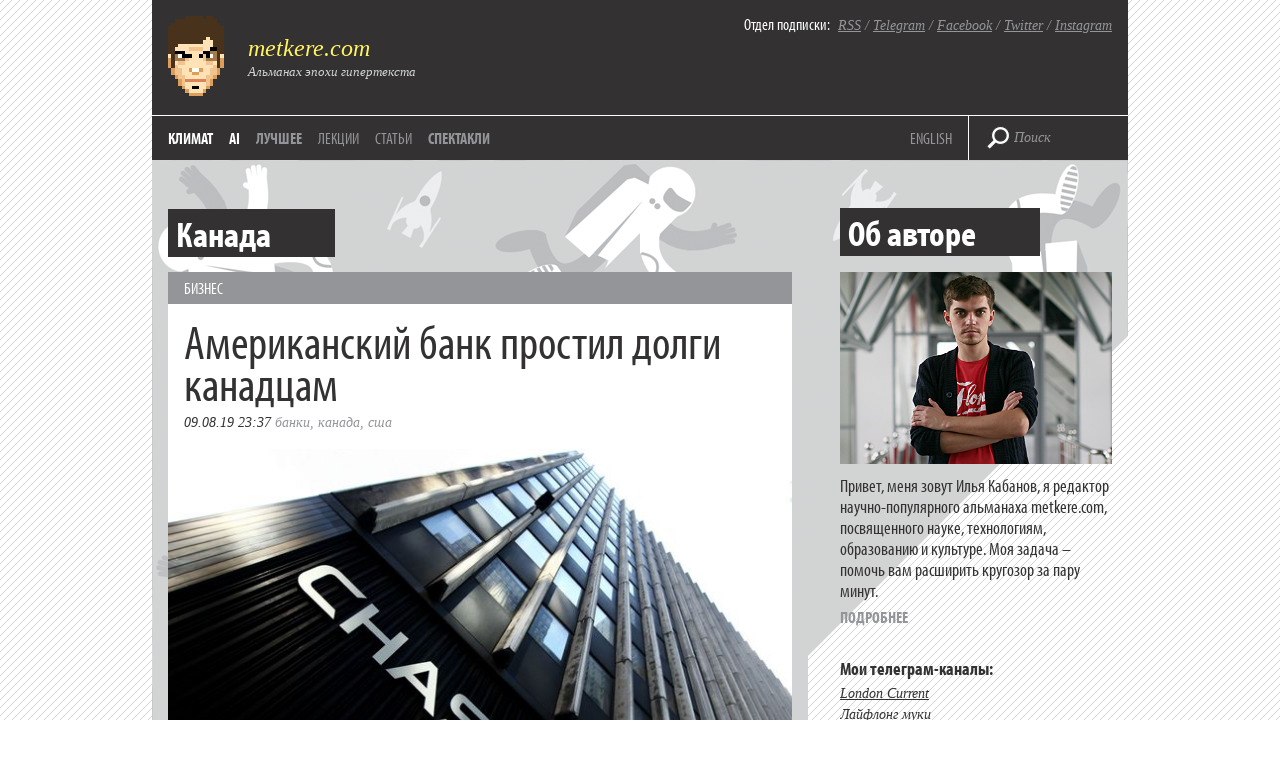

--- FILE ---
content_type: text/html; charset=UTF-8
request_url: https://metkere.com/topics/kanada
body_size: 43866
content:
<!DOCTYPE html>
<!--[if IE 7]>
<html class="ie ie7" lang="ru-RU">
<![endif]-->
<!--[if IE 8]>
<html class="ie ie8" lang="ru-RU">
<![endif]-->
<!--[if !(IE 7) | !(IE 8)  ]><!-->
<html lang="ru-RU">
<!--<![endif]-->
<head>
<meta charset="UTF-8" />
<meta name="viewport" content="width=device-width" />
<title>  Канада (@metkere)</title>

<meta name="google-site-verification" content="hPeF-pvt7buLvgAJZK_OEUHE47-nwcfFb-KfpJT0h_E" />
<meta name='yandex-verification' content='5275696b50067b36' />

<link rel="SHORTCUT ICON" type="image/x-icon" href="https://metkere.com/favicon.ico"/>

<!--<link rel="image_src" href="/i/metkere-qr-240.png" />-->

<link rel="alternate" type="application/rss+xml" title="metkere.com" href="http://metkere.com/feed" /> 

<meta name="keywords" content="Илья Кабанов, альманах, блог, журнал, metkere, metkere.com, меткере, наука, научные блоги, научный блог, космонавтика, космос, удивительные вещи, удивительные люди, кунсткамера, гаджеты,сделай сам, наука и жизнь, вокруг света, интервью, новости, дизайн, футуризм, ретро, Кабанов, астрономия, образование, Редакция.Наука, Редакция Наука" />
<meta name="author" content="Илья Кабанов" />
<meta name="description" content="Научно-популярный альманах Ильи Кабанова посвящен ученым и открытиям, которые они совершают. Мы пишем про астрономию и космонавтику, археологию и палеонтологию, биологию и физику, новые материалы и профессии будущего." />

<link rel="profile" href="https://gmpg.org/xfn/11" />
<link rel="pingback" href="https://metkere.com/xmlrpc.php" />
<script type="text/javascript" src="//use.typekit.net/ihd4hwv.js"></script>
<script type="text/javascript">try{Typekit.load();}catch(e){}</script>
<!--[if lt IE 9]>
<script src="https://metkere.com/wp-content/themes/metkere_new/js/html5.js" type="text/javascript"></script>
<![endif]-->
<meta name='robots' content='max-image-preview:large' />
<link rel='dns-prefetch' href='//fonts.googleapis.com' />
<link rel="alternate" type="application/rss+xml" title="metkere.com &raquo; Лента" href="https://metkere.com/feed" />
<link rel="alternate" type="application/rss+xml" title="metkere.com &raquo; Лента комментариев" href="https://metkere.com/comments/feed" />
<link rel="alternate" type="application/rss+xml" title="metkere.com &raquo; Лента метки Канада" href="https://metkere.com/topics/kanada/feed" />
<style id='wp-img-auto-sizes-contain-inline-css' type='text/css'>
img:is([sizes=auto i],[sizes^="auto," i]){contain-intrinsic-size:3000px 1500px}
/*# sourceURL=wp-img-auto-sizes-contain-inline-css */
</style>
<style id='wp-emoji-styles-inline-css' type='text/css'>

	img.wp-smiley, img.emoji {
		display: inline !important;
		border: none !important;
		box-shadow: none !important;
		height: 1em !important;
		width: 1em !important;
		margin: 0 0.07em !important;
		vertical-align: -0.1em !important;
		background: none !important;
		padding: 0 !important;
	}
/*# sourceURL=wp-emoji-styles-inline-css */
</style>
<style id='wp-block-library-inline-css' type='text/css'>
:root{--wp-block-synced-color:#7a00df;--wp-block-synced-color--rgb:122,0,223;--wp-bound-block-color:var(--wp-block-synced-color);--wp-editor-canvas-background:#ddd;--wp-admin-theme-color:#007cba;--wp-admin-theme-color--rgb:0,124,186;--wp-admin-theme-color-darker-10:#006ba1;--wp-admin-theme-color-darker-10--rgb:0,107,160.5;--wp-admin-theme-color-darker-20:#005a87;--wp-admin-theme-color-darker-20--rgb:0,90,135;--wp-admin-border-width-focus:2px}@media (min-resolution:192dpi){:root{--wp-admin-border-width-focus:1.5px}}.wp-element-button{cursor:pointer}:root .has-very-light-gray-background-color{background-color:#eee}:root .has-very-dark-gray-background-color{background-color:#313131}:root .has-very-light-gray-color{color:#eee}:root .has-very-dark-gray-color{color:#313131}:root .has-vivid-green-cyan-to-vivid-cyan-blue-gradient-background{background:linear-gradient(135deg,#00d084,#0693e3)}:root .has-purple-crush-gradient-background{background:linear-gradient(135deg,#34e2e4,#4721fb 50%,#ab1dfe)}:root .has-hazy-dawn-gradient-background{background:linear-gradient(135deg,#faaca8,#dad0ec)}:root .has-subdued-olive-gradient-background{background:linear-gradient(135deg,#fafae1,#67a671)}:root .has-atomic-cream-gradient-background{background:linear-gradient(135deg,#fdd79a,#004a59)}:root .has-nightshade-gradient-background{background:linear-gradient(135deg,#330968,#31cdcf)}:root .has-midnight-gradient-background{background:linear-gradient(135deg,#020381,#2874fc)}:root{--wp--preset--font-size--normal:16px;--wp--preset--font-size--huge:42px}.has-regular-font-size{font-size:1em}.has-larger-font-size{font-size:2.625em}.has-normal-font-size{font-size:var(--wp--preset--font-size--normal)}.has-huge-font-size{font-size:var(--wp--preset--font-size--huge)}.has-text-align-center{text-align:center}.has-text-align-left{text-align:left}.has-text-align-right{text-align:right}.has-fit-text{white-space:nowrap!important}#end-resizable-editor-section{display:none}.aligncenter{clear:both}.items-justified-left{justify-content:flex-start}.items-justified-center{justify-content:center}.items-justified-right{justify-content:flex-end}.items-justified-space-between{justify-content:space-between}.screen-reader-text{border:0;clip-path:inset(50%);height:1px;margin:-1px;overflow:hidden;padding:0;position:absolute;width:1px;word-wrap:normal!important}.screen-reader-text:focus{background-color:#ddd;clip-path:none;color:#444;display:block;font-size:1em;height:auto;left:5px;line-height:normal;padding:15px 23px 14px;text-decoration:none;top:5px;width:auto;z-index:100000}html :where(.has-border-color){border-style:solid}html :where([style*=border-top-color]){border-top-style:solid}html :where([style*=border-right-color]){border-right-style:solid}html :where([style*=border-bottom-color]){border-bottom-style:solid}html :where([style*=border-left-color]){border-left-style:solid}html :where([style*=border-width]){border-style:solid}html :where([style*=border-top-width]){border-top-style:solid}html :where([style*=border-right-width]){border-right-style:solid}html :where([style*=border-bottom-width]){border-bottom-style:solid}html :where([style*=border-left-width]){border-left-style:solid}html :where(img[class*=wp-image-]){height:auto;max-width:100%}:where(figure){margin:0 0 1em}html :where(.is-position-sticky){--wp-admin--admin-bar--position-offset:var(--wp-admin--admin-bar--height,0px)}@media screen and (max-width:600px){html :where(.is-position-sticky){--wp-admin--admin-bar--position-offset:0px}}

/*# sourceURL=wp-block-library-inline-css */
</style><style id='global-styles-inline-css' type='text/css'>
:root{--wp--preset--aspect-ratio--square: 1;--wp--preset--aspect-ratio--4-3: 4/3;--wp--preset--aspect-ratio--3-4: 3/4;--wp--preset--aspect-ratio--3-2: 3/2;--wp--preset--aspect-ratio--2-3: 2/3;--wp--preset--aspect-ratio--16-9: 16/9;--wp--preset--aspect-ratio--9-16: 9/16;--wp--preset--color--black: #000000;--wp--preset--color--cyan-bluish-gray: #abb8c3;--wp--preset--color--white: #ffffff;--wp--preset--color--pale-pink: #f78da7;--wp--preset--color--vivid-red: #cf2e2e;--wp--preset--color--luminous-vivid-orange: #ff6900;--wp--preset--color--luminous-vivid-amber: #fcb900;--wp--preset--color--light-green-cyan: #7bdcb5;--wp--preset--color--vivid-green-cyan: #00d084;--wp--preset--color--pale-cyan-blue: #8ed1fc;--wp--preset--color--vivid-cyan-blue: #0693e3;--wp--preset--color--vivid-purple: #9b51e0;--wp--preset--gradient--vivid-cyan-blue-to-vivid-purple: linear-gradient(135deg,rgb(6,147,227) 0%,rgb(155,81,224) 100%);--wp--preset--gradient--light-green-cyan-to-vivid-green-cyan: linear-gradient(135deg,rgb(122,220,180) 0%,rgb(0,208,130) 100%);--wp--preset--gradient--luminous-vivid-amber-to-luminous-vivid-orange: linear-gradient(135deg,rgb(252,185,0) 0%,rgb(255,105,0) 100%);--wp--preset--gradient--luminous-vivid-orange-to-vivid-red: linear-gradient(135deg,rgb(255,105,0) 0%,rgb(207,46,46) 100%);--wp--preset--gradient--very-light-gray-to-cyan-bluish-gray: linear-gradient(135deg,rgb(238,238,238) 0%,rgb(169,184,195) 100%);--wp--preset--gradient--cool-to-warm-spectrum: linear-gradient(135deg,rgb(74,234,220) 0%,rgb(151,120,209) 20%,rgb(207,42,186) 40%,rgb(238,44,130) 60%,rgb(251,105,98) 80%,rgb(254,248,76) 100%);--wp--preset--gradient--blush-light-purple: linear-gradient(135deg,rgb(255,206,236) 0%,rgb(152,150,240) 100%);--wp--preset--gradient--blush-bordeaux: linear-gradient(135deg,rgb(254,205,165) 0%,rgb(254,45,45) 50%,rgb(107,0,62) 100%);--wp--preset--gradient--luminous-dusk: linear-gradient(135deg,rgb(255,203,112) 0%,rgb(199,81,192) 50%,rgb(65,88,208) 100%);--wp--preset--gradient--pale-ocean: linear-gradient(135deg,rgb(255,245,203) 0%,rgb(182,227,212) 50%,rgb(51,167,181) 100%);--wp--preset--gradient--electric-grass: linear-gradient(135deg,rgb(202,248,128) 0%,rgb(113,206,126) 100%);--wp--preset--gradient--midnight: linear-gradient(135deg,rgb(2,3,129) 0%,rgb(40,116,252) 100%);--wp--preset--font-size--small: 13px;--wp--preset--font-size--medium: 20px;--wp--preset--font-size--large: 36px;--wp--preset--font-size--x-large: 42px;--wp--preset--spacing--20: 0.44rem;--wp--preset--spacing--30: 0.67rem;--wp--preset--spacing--40: 1rem;--wp--preset--spacing--50: 1.5rem;--wp--preset--spacing--60: 2.25rem;--wp--preset--spacing--70: 3.38rem;--wp--preset--spacing--80: 5.06rem;--wp--preset--shadow--natural: 6px 6px 9px rgba(0, 0, 0, 0.2);--wp--preset--shadow--deep: 12px 12px 50px rgba(0, 0, 0, 0.4);--wp--preset--shadow--sharp: 6px 6px 0px rgba(0, 0, 0, 0.2);--wp--preset--shadow--outlined: 6px 6px 0px -3px rgb(255, 255, 255), 6px 6px rgb(0, 0, 0);--wp--preset--shadow--crisp: 6px 6px 0px rgb(0, 0, 0);}:where(.is-layout-flex){gap: 0.5em;}:where(.is-layout-grid){gap: 0.5em;}body .is-layout-flex{display: flex;}.is-layout-flex{flex-wrap: wrap;align-items: center;}.is-layout-flex > :is(*, div){margin: 0;}body .is-layout-grid{display: grid;}.is-layout-grid > :is(*, div){margin: 0;}:where(.wp-block-columns.is-layout-flex){gap: 2em;}:where(.wp-block-columns.is-layout-grid){gap: 2em;}:where(.wp-block-post-template.is-layout-flex){gap: 1.25em;}:where(.wp-block-post-template.is-layout-grid){gap: 1.25em;}.has-black-color{color: var(--wp--preset--color--black) !important;}.has-cyan-bluish-gray-color{color: var(--wp--preset--color--cyan-bluish-gray) !important;}.has-white-color{color: var(--wp--preset--color--white) !important;}.has-pale-pink-color{color: var(--wp--preset--color--pale-pink) !important;}.has-vivid-red-color{color: var(--wp--preset--color--vivid-red) !important;}.has-luminous-vivid-orange-color{color: var(--wp--preset--color--luminous-vivid-orange) !important;}.has-luminous-vivid-amber-color{color: var(--wp--preset--color--luminous-vivid-amber) !important;}.has-light-green-cyan-color{color: var(--wp--preset--color--light-green-cyan) !important;}.has-vivid-green-cyan-color{color: var(--wp--preset--color--vivid-green-cyan) !important;}.has-pale-cyan-blue-color{color: var(--wp--preset--color--pale-cyan-blue) !important;}.has-vivid-cyan-blue-color{color: var(--wp--preset--color--vivid-cyan-blue) !important;}.has-vivid-purple-color{color: var(--wp--preset--color--vivid-purple) !important;}.has-black-background-color{background-color: var(--wp--preset--color--black) !important;}.has-cyan-bluish-gray-background-color{background-color: var(--wp--preset--color--cyan-bluish-gray) !important;}.has-white-background-color{background-color: var(--wp--preset--color--white) !important;}.has-pale-pink-background-color{background-color: var(--wp--preset--color--pale-pink) !important;}.has-vivid-red-background-color{background-color: var(--wp--preset--color--vivid-red) !important;}.has-luminous-vivid-orange-background-color{background-color: var(--wp--preset--color--luminous-vivid-orange) !important;}.has-luminous-vivid-amber-background-color{background-color: var(--wp--preset--color--luminous-vivid-amber) !important;}.has-light-green-cyan-background-color{background-color: var(--wp--preset--color--light-green-cyan) !important;}.has-vivid-green-cyan-background-color{background-color: var(--wp--preset--color--vivid-green-cyan) !important;}.has-pale-cyan-blue-background-color{background-color: var(--wp--preset--color--pale-cyan-blue) !important;}.has-vivid-cyan-blue-background-color{background-color: var(--wp--preset--color--vivid-cyan-blue) !important;}.has-vivid-purple-background-color{background-color: var(--wp--preset--color--vivid-purple) !important;}.has-black-border-color{border-color: var(--wp--preset--color--black) !important;}.has-cyan-bluish-gray-border-color{border-color: var(--wp--preset--color--cyan-bluish-gray) !important;}.has-white-border-color{border-color: var(--wp--preset--color--white) !important;}.has-pale-pink-border-color{border-color: var(--wp--preset--color--pale-pink) !important;}.has-vivid-red-border-color{border-color: var(--wp--preset--color--vivid-red) !important;}.has-luminous-vivid-orange-border-color{border-color: var(--wp--preset--color--luminous-vivid-orange) !important;}.has-luminous-vivid-amber-border-color{border-color: var(--wp--preset--color--luminous-vivid-amber) !important;}.has-light-green-cyan-border-color{border-color: var(--wp--preset--color--light-green-cyan) !important;}.has-vivid-green-cyan-border-color{border-color: var(--wp--preset--color--vivid-green-cyan) !important;}.has-pale-cyan-blue-border-color{border-color: var(--wp--preset--color--pale-cyan-blue) !important;}.has-vivid-cyan-blue-border-color{border-color: var(--wp--preset--color--vivid-cyan-blue) !important;}.has-vivid-purple-border-color{border-color: var(--wp--preset--color--vivid-purple) !important;}.has-vivid-cyan-blue-to-vivid-purple-gradient-background{background: var(--wp--preset--gradient--vivid-cyan-blue-to-vivid-purple) !important;}.has-light-green-cyan-to-vivid-green-cyan-gradient-background{background: var(--wp--preset--gradient--light-green-cyan-to-vivid-green-cyan) !important;}.has-luminous-vivid-amber-to-luminous-vivid-orange-gradient-background{background: var(--wp--preset--gradient--luminous-vivid-amber-to-luminous-vivid-orange) !important;}.has-luminous-vivid-orange-to-vivid-red-gradient-background{background: var(--wp--preset--gradient--luminous-vivid-orange-to-vivid-red) !important;}.has-very-light-gray-to-cyan-bluish-gray-gradient-background{background: var(--wp--preset--gradient--very-light-gray-to-cyan-bluish-gray) !important;}.has-cool-to-warm-spectrum-gradient-background{background: var(--wp--preset--gradient--cool-to-warm-spectrum) !important;}.has-blush-light-purple-gradient-background{background: var(--wp--preset--gradient--blush-light-purple) !important;}.has-blush-bordeaux-gradient-background{background: var(--wp--preset--gradient--blush-bordeaux) !important;}.has-luminous-dusk-gradient-background{background: var(--wp--preset--gradient--luminous-dusk) !important;}.has-pale-ocean-gradient-background{background: var(--wp--preset--gradient--pale-ocean) !important;}.has-electric-grass-gradient-background{background: var(--wp--preset--gradient--electric-grass) !important;}.has-midnight-gradient-background{background: var(--wp--preset--gradient--midnight) !important;}.has-small-font-size{font-size: var(--wp--preset--font-size--small) !important;}.has-medium-font-size{font-size: var(--wp--preset--font-size--medium) !important;}.has-large-font-size{font-size: var(--wp--preset--font-size--large) !important;}.has-x-large-font-size{font-size: var(--wp--preset--font-size--x-large) !important;}
/*# sourceURL=global-styles-inline-css */
</style>

<style id='classic-theme-styles-inline-css' type='text/css'>
/*! This file is auto-generated */
.wp-block-button__link{color:#fff;background-color:#32373c;border-radius:9999px;box-shadow:none;text-decoration:none;padding:calc(.667em + 2px) calc(1.333em + 2px);font-size:1.125em}.wp-block-file__button{background:#32373c;color:#fff;text-decoration:none}
/*# sourceURL=/wp-includes/css/classic-themes.min.css */
</style>
<link rel='stylesheet' id='twentytwelve-fonts-css' href='https://fonts.googleapis.com/css?family=Open+Sans:400italic,700italic,400,700&#038;subset=latin,latin-ext' type='text/css' media='all' />
<link rel='stylesheet' id='twentytwelve-style-css' href='https://metkere.com/wp-content/themes/metkere_new/style.css?ver=2479e12dae18af55593b508736d01faa' type='text/css' media='all' />
<link rel='stylesheet' id='wp-pagenavi-css' href='https://metkere.com/wp-content/plugins/wp-pagenavi/pagenavi-css.css?ver=2.70' type='text/css' media='all' />
<style id='wp-typography-custom-inline-css' type='text/css'>
sup{vertical-align: 60%;font-size: 75%;line-height: 100%}sub{vertical-align: -10%;font-size: 75%;line-height: 100%}.amp{font-family: Baskerville, "Goudy Old Style", "Palatino", "Book Antiqua", "Warnock Pro", serif;font-weight: normal;font-style: italic;font-size: 1.1em;line-height: 1em}.caps{font-size: 90%}.dquo{margin-left:-.40em}.quo{margin-left:-.2em}.pull-double{margin-left:-.38em}.push-double{margin-right:.38em}.pull-single{margin-left:-.15em}.push-single{margin-right:.15em}
/*# sourceURL=wp-typography-custom-inline-css */
</style>
<style id='wp-typography-safari-font-workaround-inline-css' type='text/css'>
body {-webkit-font-feature-settings: "liga";font-feature-settings: "liga";-ms-font-feature-settings: normal;}
/*# sourceURL=wp-typography-safari-font-workaround-inline-css */
</style>
<link rel="https://api.w.org/" href="https://metkere.com/wp-json/" /><link rel="alternate" title="JSON" type="application/json" href="https://metkere.com/wp-json/wp/v2/tags/494" /><link rel="EditURI" type="application/rsd+xml" title="RSD" href="https://metkere.com/xmlrpc.php?rsd" />

<script type="text/javascript" src="//vk.com/js/api/openapi.js?96"></script>

<script type="text/javascript">
  VK.init({apiId: 2362792, onlyWidgets: true});
</script>

<script type="text/javascript">

  var _gaq = _gaq || [];
  _gaq.push(['_setAccount', 'UA-3960740-1']);
  _gaq.push(['_setDomainName', '.metkere.com']);
  _gaq.push(['_trackPageview']);

  (function() {
    var ga = document.createElement('script'); ga.type = 'text/javascript'; ga.async = true;
    ga.src = ('https:' == document.location.protocol ? 'https://ssl' : 'http://www') + '.google-analytics.com/ga.js';
    var s = document.getElementsByTagName('script')[0]; s.parentNode.insertBefore(ga, s);
  })();

</script>
	<meta name="yandex-verification" content="5275696b50067b36" />

</head>

<body class="archive tag tag-kanada tag-494 wp-theme-metkere_new full-width custom-font-enabled">

<div id="page" class="container">
    <div class="header">
        <a href="https://metkere.com/" class="logo"><img src="/i/logo.png" alt="metkere.com" rel="home"></a>
        <div class="sub">
	      <p class="sub-big"><a href="/" rel="home">metkere.com</a></p>
	      <p class="sub-small">Альманах эпохи гипертекста</p>
        </div>
	<div class="subscribe">
        	<p><span class="subscribe-label">Отдел подписки:</span>&nbsp;&nbsp;<a href="https://metkere.com/feed">RSS</a> / <a href="https://t.me/lifelongmooc">Telegram</a> / <a href="https://www.facebook.com/eliakabanov">Facebook</a> / <a href="https://twitter.com/metkere">Twitter</a> / <a href="https://instagram.com/metkere">Instagram</a></p>
        </div>
	<div class="header-line"></div>
	<div class="nav">
          <ul class="main-menu">
            <li><a href="/topics/climate">Климат</a></li>
	<li><a href="/topics/ai">AI</a></li>
                      <li><a href="/best/" class="archive">Лучшее</a></li>
        <!-- <li><a href="https://metkere.com/?task=randompost" class="archive"><span class="active">Случайная заметка</span></a></li> -->
           <li><a href="/list/publictalks" class="send-news">Лекции</a></li>
           <li><a href="/press/my" class="send-news">Статьи</a></li>
           <li><a href="/about/theater" class="archive">Спектакли</a></li>		
          </ul>

	    <div class="add-menu" >
                <p><a href="https://mtk.re">ENGLISH</a> <!--/ <a href="http://metkere.com"><span class="active">РУС</span></a>--></p>
            </div>
        </div>
                    <div class="header-separator"></div>
            <div class="search-block">
                <form id="search-form" role="search" method="get" action="https://metkere.com/">
                    <input type="submit" class="search-submit">
                    <input type="text" name="s" value="Поиск" id="search-field">
                </form>
            </div>
            </div>
<!-- #masthead -->
	
<div class="wrapper" id="primary">
        <div class="posts" role="main">

					<header class="archive-header" style="margin-bottom:3px;margin-top:-1px">
				<h1 style="text-transform:none;" class="panel-heading"><span>Канада</span></h1>

						</header><!-- .archive-header -->

			<div class="post">


    <div class="text">
<span class="strip"><a href="https://metkere.com/tag/business" rel="category tag">Бизнес</a></span>
            <a href="https://metkere.com/2019/08/canadadebt.html" class="heading">Американский банк простил долги канадцам</a>
            <p class="date-tags">
	        
		<span class="date">09.08.19 23:37</span>
            <a href="https://metkere.com/topics/banki" rel="tag">банки</a>, <a href="https://metkere.com/topics/kanada" rel="tag">Канада</a>, <a href="https://metkere.com/topics/usa" rel="tag">США</a> </p>
            		<p class="introtext"><img fetchpriority="high" decoding="async" src="https://201x.metkere.com/2019/08/chasebank.jpeg" alt width="630"  class="alignnone size-full wp-image-23591"></p>
<p class="introtext">Американский банк Chase только что простил всем своим канадским клиентам их долги по <a href="https://metkere.com/2015/10/mastercardiot.html">кредитным картам</a>. Это нужно банку для того, чтобы уйти с&nbsp;канадского рынка.&nbsp;</p>
                                <a href="https://metkere.com/2019/08/canadadebt.html" class="read-next">Читать дальше</a>
                          	

    </div>

</div><!-- #post -->
<div class="post">


    <div class="text">
<span class="strip"><a href="https://metkere.com/tag/marketing" rel="category tag">Маркетинг</a>, <a href="https://metkere.com/tag/eco" rel="category tag">Экология и природа</a></span>
            <a href="https://metkere.com/2019/07/embarassingplastic.html" class="heading">Стыдные пластиковые пакеты</a>
            <p class="date-tags">
	        
		<span class="date">16.07.19 08:50</span>
            <a href="https://metkere.com/topics/kanada" rel="tag">Канада</a>, <a href="https://metkere.com/topics/garbage" rel="tag">Мусор</a>, <a href="https://metkere.com/topics/plastik" rel="tag">Пластик</a> </p>
            		<p class="introtext"><img decoding="async" src="https://201x.metkere.com/2019/07/adult-video-emporium.jpg.png" alt width="700"  class="alignnone size-full wp-image-23530"></p>
<p class="introtext">Чтобы мотивировать покупателей отказаться от <a href="https://metkere.com/2019/03/finlandwaste.html">пластиковых пакетов</a>, рынок East West в&nbsp;Ванкувере решил <a href="https://www.vancouverisawesome.com/2019/06/04/embarrassing-plastic-bags-vancouver-market/">продавать</a> «стыдные» пакеты. Заплатив пять центов, посетитель East West Market получает пластиковый пакет с&nbsp;логотипами вымышленных порно-видеосалона и&nbsp;клиники колоноскопии. Идея в&nbsp;том, чтобы люди приходили со своими сумками, если не хотят разгуливать по городу с&nbsp;такими пакетами.&nbsp;</p>
                                <a href="https://metkere.com/2019/07/embarassingplastic.html" class="read-next">Читать дальше</a>
                          	

    </div>

</div><!-- #post -->
<div class="post">


    <div class="text">
<span class="strip"><a href="https://metkere.com/tag/city" rel="category tag">Города</a>, <a href="https://metkere.com/tag/robots" rel="category tag">Роботы</a></span>
            <a href="https://metkere.com/2017/10/torontorobocity.html" class="heading">Город для беспилотных автомобилей и&nbsp;роботов</a>
            <p class="date-tags">
	        
		<span class="date">18.10.17 22:33</span>
            <a href="https://metkere.com/topics/google" rel="tag">Google</a>, <a href="https://metkere.com/topics/kanada" rel="tag">Канада</a>, <a href="https://metkere.com/topics/smart-siti" rel="tag">Смарт-сити</a> </p>
            		<p class="introtext"><img decoding="async" src="https://201x.metkere.com/2017/10/roboronto1-704x291.png" alt="Город для беспилотных автомобилей и роботов" width="704" ><br>
<small>Иллюстрации: sidewalklabs.com.</small></p>
<p class="introtext">Компания <a href="https://www.sidewalklabs.com/">Sidewalk Labs</a>, входящая в&nbsp;один холдинг с&nbsp;<a href="https://metkere.com/2013/11/glassdoc.html">Google</a>, <a href="http://www.bbc.co.uk/news/technology-41665670">построит</a> район будущего в&nbsp;<a href="https://metkere.com/2014/05/lunargirl.html">Торонто</a>, приспособленный для движения беспилотных автомобилей и&nbsp;грузовых роботов. Компания планирует оборудовать район системой датчиков, контролирующих парковые скамьи, объем мусора в&nbsp;контейнерах, шум и&nbsp;уровень загрязнения в&nbsp;квартирах.&nbsp;</p>
                                <a href="https://metkere.com/2017/10/torontorobocity.html" class="read-next">Читать дальше</a>
                          	

    </div>

</div><!-- #post -->
<div class="post">


    <div class="text">
<span class="strip"><a href="https://metkere.com/tag/politics" rel="category tag">Политика</a>, <a href="https://metkere.com/tag/eco" rel="category tag">Экология и природа</a>, <a href="https://metkere.com/tag/economics" rel="category tag">Экономика</a></span>
            <a href="https://metkere.com/2016/12/climatepolitics.html" class="heading">Как политика влияет на измение климата</a>
            <p class="date-tags">
	        
		<span class="date">19.12.16 15:10</span>
            <a href="https://metkere.com/topics/schwartsenegger" rel="tag">Арнольд Шварценеггер</a>, <a href="https://metkere.com/topics/obama" rel="tag">Барак Обама</a>, <a href="https://metkere.com/topics/donald-tramp" rel="tag">Дональд Трамп</a>, <a href="https://metkere.com/topics/climate" rel="tag">Изменение климата</a>, <a href="https://metkere.com/topics/kanada" rel="tag">Канада</a> </p>
            		<p class="introtext"><img loading="lazy" decoding="async" src="https://201x.metkere.com/2016/12/obamaclimate-704x470.jpg" alt="Как политика влияет на измение климата" width="704" ><br>
<small>Фото: Pete&nbsp;Souza.</small></p>
<p class="introtext"><a href="https://metkere.com/2015/11/obamaconspiracy.html">Барак Обама</a> сделал не все возможное, чтобы остановить <a href="https://metkere.com/2016/09/climateculture.html">изменение климата</a>, но он <a href="http://www.vox.com/2016/11/9/13565104/winners-losers-2016-election-results">сделал многое</a>. Обама внедрил Clean Power Plan («План чистой энергии») для сокращения выбросов американских электростанций, установил новые жесткие стандарты выбросов для легковых и&nbsp;грузовых автомобилей, включил финансирование зеленых технологий в&nbsp;условия программы поддержки экономики. Вероятно, Дональд Трамп отменит большую часть этих решений или вообще все экологические инициативы Барака Обамы. Он обещал отменить План чистой энергии и&nbsp;федеральные расходы на чистую энергию, отказаться от Парижского климатического соглашения и&nbsp;ликвидировать Агентство по охране окружающей среды. Его влияние на <a href="https://metkere.com/2016/05/climatefacts.html">уровень углеродных выбросов</a> будет таким большим, что главными жертвами президентских выборов в&nbsp;<span class="caps">США</span> можно признать климат и&nbsp;планету в&nbsp;целом.&nbsp;</p>
                                <a href="https://metkere.com/2016/12/climatepolitics.html" class="read-next">Читать дальше</a>
                          	

    </div>

</div><!-- #post -->
<div class="post">


    <div class="text">
<span class="strip"><a href="https://metkere.com/tag/architecture" rel="category tag">Архитектура</a>, <a href="https://metkere.com/tag/diy" rel="category tag">Сделай сам</a>, <a href="https://metkere.com/tag/ethnic" rel="category tag">Этнография</a></span>
            <a href="https://metkere.com/2015/02/howtoigloo.html" class="heading">Как построить иглу</a>
            <p class="date-tags">
	        
		<span class="date">22.02.15 19:57</span>
            <a href="https://metkere.com/topics/howtheydoit" rel="tag">как делают</a>, <a href="https://metkere.com/topics/kanada" rel="tag">Канада</a>, <a href="https://metkere.com/topics/korennyie-narodyi" rel="tag">Коренные народы</a>, <a href="https://metkere.com/topics/sneg" rel="tag">Снег</a> </p>
            		<p class="introtext"><iframe loading="lazy" width="704"  src="https://www.youtube.com/embed/K3pd-wxNEKQ?rel=0&amp;showinfo=0" frameborder="0" allowfullscreen></iframe></p>
<p class="introtext">Мы уже рассказывали, как соорудить <a href="http://metkere.com/2012/01/yurt.html">юрту</a> и&nbsp;<a href="http://metkere.com/2015/01/tepee.html">вигвам</a> (знающие люди уточнили, что в&nbsp;последнем случае мы показывали не вигвам, а&nbsp;<a href="https://ru.wikipedia.org/wiki/Типи">типи</a>). Учитывая <a href="http://coldrussia.ru/">климатические особенности</a> родных для нас широт, навыки строительства <a href="http://metkere.com/2012/04/igloo.html">иглу</a> могут оказаться более полезными. К&nbsp;счастью, наши канадские коллеги давно сняли обучающий фильм, в&nbsp;котором два <a href="http://metkere.com/2008/09/arctic.html">инуита</a> за полтора часа строят иглу из <a href="http://metkere.com/2014/01/olympicsnow.html">снега</a> с&nbsp;помощью только ножа.&nbsp;</p>
                                <a href="https://metkere.com/2015/02/howtoigloo.html" class="read-next">Читать дальше</a>
                          	

    </div>

</div><!-- #post -->

		
		</div><!-- #content -->
       <div class="additional">

          <div class="panel">
            <p class="panel-heading">Об авторе</p>
            <a href="http://metkere.com/about/"><img src="/i/metkere-sidebar-new.jpg" width="272" height="192" alt="Илья Кабанов"></a>
            <p class="panel-text">Привет, меня зовут Илья Кабанов, я редактор научно-популярного альманаха metkere.com, посвященного науке, технологиям, образованию и культуре. Моя задача – помочь вам расширить кругозор за пару минут.</p>
            <a href="http://metkere.com/about/" class="read-next">Подробнее</a>
			<br><br>
  
			  
			  
			  		 <p class="panel-subheading">Мои телеграм-каналы:</p>
            <ul>
              <li><a href="https://t.me/londoncurrent">London Current</a></li>
              <li><a href="https://t.me/lifelongmooc">Лайфлонг муки</a></li>
            </ul>
	  </div>


		   
<!--        <div class="panel">
            <a href="https://metkere.com/about/partnership" class="support">Реклама в metkere.com!</a>
          </div> -->

          <div class="panel">
			  		  
            <p class="panel-heading">Рубрики</p>
            <div class="tags">
              <a href="http://metkere.com/tag/science">Наука и жизнь</a>
              <a href="http://metkere.com/tag/infographics">Инфографика</a>
              <a href="http://metkere.com/tag/retrofuturism">Ретрофутуризм</a>
              <a href="http://metkere.com/tag/space">Космонавтика</a>
              <a href="http://metkere.com/tag/old-prints">Старые издания</a>
              <a href="http://metkere.com/tag/maps">Карты</a>
              <a href="http://metkere.com/tag/chronicles">Кинохроника</a>
              <a href="http://metkere.com/tag/lingua">Лингвистика</a>
              <a href="http://metkere.com/tag/color">История в цвете</a>
            </div>
<br><br><br><br><br><br><br><br>
            <p class="panel-subheading">Мои интервью</p>
            <ul>
		<li><span class="panel-date">20 янв</span> &mdash; <a href="https://lifehacker.ru/rabochie-mesta-ilya-kabanov/" rel="nofollow">Лайфхакер</a></li>
		<li><span class="panel-date">21 дек</span> &mdash; <a href="https://www.youtube.com/watch?v=ziD-U6NhYuI" rel="nofollow">Авторадио</a></li>
		<li><span class="panel-date">10 апр</span> &mdash; <a href="https://meduza.io/en/episodes/2021/04/10/the-quiet-game-how-scientists-in-siberia-tried-to-conceal-pollution-research" rel="nofollow">Meduza</a></li>
		<li><span class="panel-date">26 мар</span> &mdash; <a href="https://www.bbc.co.uk/sounds/play/w3csym39" rel="nofollow">BBC</a></li>
		<li><span class="panel-date">08 фев</span> &mdash; <a href="https://youtu.be/0irgPmfg7-8" rel="nofollow">Тайга.инфо</a></li>
		<li><span class="panel-date">14 дек</span> &mdash; <a href="https://www.youtube.com/watch?v=wkWemz_dDNk" rel="nofollow">Свободные</a></li>
		<li><span class="panel-date">09 дек</span> &mdash; <a href="https://tvrain.ru/articles/diletanty_tsenzura_v_istoricheskih_filmah_gde_granitsa_mezhdu_zamyslom_rezhissera_i_pravdoj-358484/" rel="nofollow">Дождь</a></li>
		<li> <a href="http://metkere.com/press/">Все упоминания в СМИ</a></li>
            </ul>
          </div>
        </div>	</div><!-- #primary -->
 <div id="nav-below" class="pages" role="navigation"> <p><span aria-current="page" class="page-numbers current">1</span>
<a class="page-numbers" href="https://metkere.com/topics/kanada/page/2">2</a>
<a class="next page-numbers" href="https://metkere.com/topics/kanada/page/2">>></a>            <a href="https://metkere.com/topics/kanada/page/2" class="last">Последняя страница</a>
	 </p></div> <div class="footer">
        <p><span class="subscribe-label">&copy; 2000—2026 <a href="https://kabanov.org/">Илья Кабанов</a>.</span> Если вы попали сюда случайно, оставайтесь с нами, <a href="http://metkere.com/best/">здесь интересно</a>. Если у вас есть вопросы или предложения, <a href="http://metkere.com/about/contacts/">свяжитесь со мной</a>.</p>
<p><span class="subscribe-label"><a href="https://metkere.com/promo">Промо-коды на банки, такси и путешествия</a>!</p>
              <p><span class="subscribe-label">Дизайн и верстка</span> — <a href="http://codestudio.org/">Code Studio</a>. <span class="subscribe-label">Логотип</span> — Саша Алексеенко. <span class="subscribe-label">Иллюстрации</span> — Алексей Бархатов. <span class="subscribe-label">Техподдержка</span> — <a href="http://alice2k.ru/">alice2k</a> и Илья Таратухин.

<!-- Yandex.Metrika counter -->
<script type="text/javascript">
    (function (d, w, c) {
        (w[c] = w[c] || []).push(function() {
            try {
                w.yaCounter156082 = new Ya.Metrika({
                    id:156082,
                    clickmap:true,
                    trackLinks:true,
                    accurateTrackBounce:true
                });
            } catch(e) { }
        });

        var n = d.getElementsByTagName("script")[0],
            s = d.createElement("script"),
            f = function () { n.parentNode.insertBefore(s, n); };
        s.type = "text/javascript";
        s.async = true;
        s.src = "https://mc.yandex.ru/metrika/watch.js";

        if (w.opera == "[object Opera]") {
            d.addEventListener("DOMContentLoaded", f, false);
        } else { f(); }
    })(document, window, "yandex_metrika_callbacks");
</script>
<noscript><div><img src="https://mc.yandex.ru/watch/156082" style="position:absolute; left:-9999px;" alt="" /></div></noscript>
<!-- /Yandex.Metrika counter -->

</p>

</div>
</div><!-- #container -->
<script src="https://metkere.com/wp-content/themes/metkere_new/js/jquery-1.7.2.min.js" type="text/javascript"></script>
<script src="https://metkere.com/wp-content/themes/metkere_new/js/main.js" type="text/javascript"></script>


<script>!function(d,s,id){var js,fjs=d.getElementsByTagName(s)[0],p=/^http:/.test(d.location)?'http':'https';if(!d.getElementById(id)){js=d.createElement(s);js.id=id;js.src=p+'://platform.twitter.com/widgets.js';fjs.parentNode.insertBefore(js,fjs);}}(document, 'script', 'twitter-wjs');</script>

<div id="fb-root"></div>
<script>(function(d, s, id) {
  var js, fjs = d.getElementsByTagName(s)[0];
  if (d.getElementById(id)) return;
  js = d.createElement(s); js.id = id;
  js.src = "//connect.facebook.net/en_US/all.js#xfbml=1&appId=167350183324131";
  fjs.parentNode.insertBefore(js, fjs);
}(document, 'script', 'facebook-jssdk'));</script>


<script type="speculationrules">
{"prefetch":[{"source":"document","where":{"and":[{"href_matches":"/*"},{"not":{"href_matches":["/wp-*.php","/wp-admin/*","/*","/wp-content/*","/wp-content/plugins/*","/wp-content/themes/metkere_new/*","/*\\?(.+)"]}},{"not":{"selector_matches":"a[rel~=\"nofollow\"]"}},{"not":{"selector_matches":".no-prefetch, .no-prefetch a"}}]},"eagerness":"conservative"}]}
</script>
<!--
The IP2Location Country Blocker is using IP2Location LITE geolocation database. Please visit https://lite.ip2location.com for more information.
-->
<script type="text/javascript" src="https://metkere.com/wp-content/themes/metkere_new/js/navigation.js?ver=1.0" id="twentytwelve-navigation-js"></script>
<script type="text/javascript" src="https://metkere.com/wp-content/plugins/wp-typography/js/clean-clipboard.min.js?ver=5.11.0" id="wp-typography-cleanup-clipboard-js"></script>
<script id="wp-emoji-settings" type="application/json">
{"baseUrl":"https://s.w.org/images/core/emoji/17.0.2/72x72/","ext":".png","svgUrl":"https://s.w.org/images/core/emoji/17.0.2/svg/","svgExt":".svg","source":{"concatemoji":"https://metkere.com/wp-includes/js/wp-emoji-release.min.js?ver=2479e12dae18af55593b508736d01faa"}}
</script>
<script type="module">
/* <![CDATA[ */
/*! This file is auto-generated */
const a=JSON.parse(document.getElementById("wp-emoji-settings").textContent),o=(window._wpemojiSettings=a,"wpEmojiSettingsSupports"),s=["flag","emoji"];function i(e){try{var t={supportTests:e,timestamp:(new Date).valueOf()};sessionStorage.setItem(o,JSON.stringify(t))}catch(e){}}function c(e,t,n){e.clearRect(0,0,e.canvas.width,e.canvas.height),e.fillText(t,0,0);t=new Uint32Array(e.getImageData(0,0,e.canvas.width,e.canvas.height).data);e.clearRect(0,0,e.canvas.width,e.canvas.height),e.fillText(n,0,0);const a=new Uint32Array(e.getImageData(0,0,e.canvas.width,e.canvas.height).data);return t.every((e,t)=>e===a[t])}function p(e,t){e.clearRect(0,0,e.canvas.width,e.canvas.height),e.fillText(t,0,0);var n=e.getImageData(16,16,1,1);for(let e=0;e<n.data.length;e++)if(0!==n.data[e])return!1;return!0}function u(e,t,n,a){switch(t){case"flag":return n(e,"\ud83c\udff3\ufe0f\u200d\u26a7\ufe0f","\ud83c\udff3\ufe0f\u200b\u26a7\ufe0f")?!1:!n(e,"\ud83c\udde8\ud83c\uddf6","\ud83c\udde8\u200b\ud83c\uddf6")&&!n(e,"\ud83c\udff4\udb40\udc67\udb40\udc62\udb40\udc65\udb40\udc6e\udb40\udc67\udb40\udc7f","\ud83c\udff4\u200b\udb40\udc67\u200b\udb40\udc62\u200b\udb40\udc65\u200b\udb40\udc6e\u200b\udb40\udc67\u200b\udb40\udc7f");case"emoji":return!a(e,"\ud83e\u1fac8")}return!1}function f(e,t,n,a){let r;const o=(r="undefined"!=typeof WorkerGlobalScope&&self instanceof WorkerGlobalScope?new OffscreenCanvas(300,150):document.createElement("canvas")).getContext("2d",{willReadFrequently:!0}),s=(o.textBaseline="top",o.font="600 32px Arial",{});return e.forEach(e=>{s[e]=t(o,e,n,a)}),s}function r(e){var t=document.createElement("script");t.src=e,t.defer=!0,document.head.appendChild(t)}a.supports={everything:!0,everythingExceptFlag:!0},new Promise(t=>{let n=function(){try{var e=JSON.parse(sessionStorage.getItem(o));if("object"==typeof e&&"number"==typeof e.timestamp&&(new Date).valueOf()<e.timestamp+604800&&"object"==typeof e.supportTests)return e.supportTests}catch(e){}return null}();if(!n){if("undefined"!=typeof Worker&&"undefined"!=typeof OffscreenCanvas&&"undefined"!=typeof URL&&URL.createObjectURL&&"undefined"!=typeof Blob)try{var e="postMessage("+f.toString()+"("+[JSON.stringify(s),u.toString(),c.toString(),p.toString()].join(",")+"));",a=new Blob([e],{type:"text/javascript"});const r=new Worker(URL.createObjectURL(a),{name:"wpTestEmojiSupports"});return void(r.onmessage=e=>{i(n=e.data),r.terminate(),t(n)})}catch(e){}i(n=f(s,u,c,p))}t(n)}).then(e=>{for(const n in e)a.supports[n]=e[n],a.supports.everything=a.supports.everything&&a.supports[n],"flag"!==n&&(a.supports.everythingExceptFlag=a.supports.everythingExceptFlag&&a.supports[n]);var t;a.supports.everythingExceptFlag=a.supports.everythingExceptFlag&&!a.supports.flag,a.supports.everything||((t=a.source||{}).concatemoji?r(t.concatemoji):t.wpemoji&&t.twemoji&&(r(t.twemoji),r(t.wpemoji)))});
//# sourceURL=https://metkere.com/wp-includes/js/wp-emoji-loader.min.js
/* ]]> */
</script>
</body>
</html>